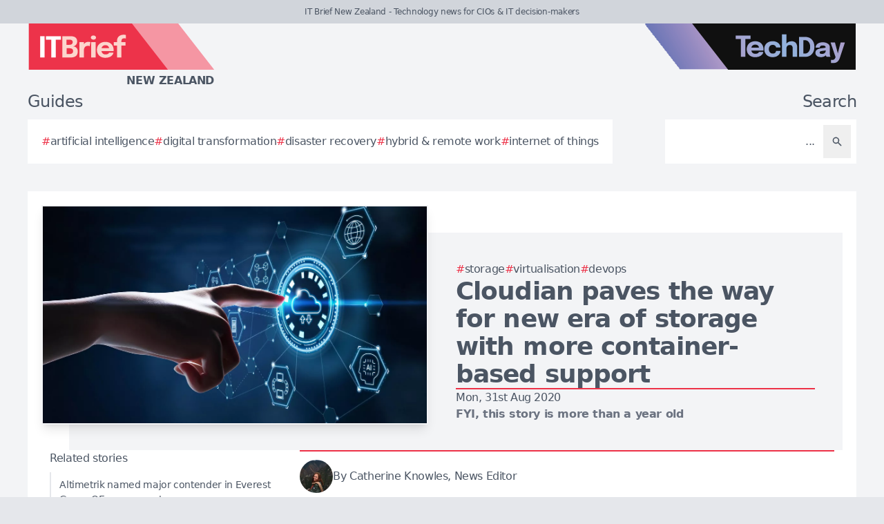

--- FILE ---
content_type: text/html; charset=utf-8
request_url: https://itbrief.co.nz/story/cloudian-paves-the-way-for-new-era-of-storage-with-more-container-based-support
body_size: 7700
content:
<!DOCTYPE html>
<html lang="en">
	<head>
		<title>Cloudian paves the way for new era of storage with more container-based support</title>
<meta charset="utf-8">
<meta name="viewport" content="width=device-width, initial-scale=1.0">
<link rel="canonical" href="https://itbrief.co.nz/story/cloudian-paves-the-way-for-new-era-of-storage-with-more-container-based-support">
<meta name="csrf-param" content="authenticity_token" />
<meta name="csrf-token" content="nbCmJgR9IF9kfl02JC125vGmUdw59ZwCf5ZMIqIXBr55N-WPjoMw5s1Nw9x-1OC5YekzTOnukG_oVnj3PozQxA" />

<link rel="stylesheet" href="/assets/frontend-dd1de55e.css" />
<link rel="icon" type="image/png" href="/brands/itb-nz-icon-32.png" sizes="32x32" />
<link rel="icon" type="image/png" href="/brands/itb-nz-icon-16.png" sizes="16x16" />
<link rel="shortcut icon" type="image/png" href="/brands/itb-nz-icon-32.png" sizes="32x32" />
<link rel="apple-touch-icon" type="image/png" href="/brands/itb-nz-apple-touch-icon.png" sizes="180x180" />
<link rel="shortcut icon" type="image/png" href="/brands/itb-nz-shortcut-icon.png" sizes="800x800" />
	<link rel="alternate" type="application/rss+xml" title="IT Brief New Zealand RSS Feed" href="/feed">
<meta name="title" content="Cloudian paves the way for new era of storage with more container-based support">
<meta name="description" content="The new Cloudian Kubernetes S3 Operator provides a self-service tool for developers to dynamically provision Cloudian HyperStore S3-compatible object storage.">
<meta name="keywords" content="Microsoft, Storage, Virtualisation, DevOps, Microsoft Azure, Modernisation, Cloudian, App development, Application Performance Monitoring (APM), Kubernetes, Open source, Sanjay Jagad, Translation, Software Development, Retail, Extend, Developers (Devs), Hyper">
<meta name="publish_date" content="2020-08-31T19:17:00+12:00">
<meta name="image" content="https://itbrief.co.nz/uploads/story/2020/08/31/compatible_GettyImages-1213962499.jpg">
<meta name="author" content="Catherine Knowles">
<meta property="twitter:card" content="summary_large_image">
<meta property="twitter:site" content="@techday_nz">
<meta property="twitter:creator" content="@techday_nz">
<meta property="twitter:title" content="Cloudian paves the way for new era of storage with more container-based support">
<meta property="twitter:description" content="The new Cloudian Kubernetes S3 Operator provides a self-service tool for developers to dynamically provision Cloudian HyperStore S3-compatible object storage.">
<meta property="twitter:image" content="https://itbrief.co.nz/uploads/story/2020/08/31/compatible_GettyImages-1213962499.jpg">
<meta property="og:title" content="Cloudian paves the way for new era of storage with more container-based support">
<meta property="og:description" content="The new Cloudian Kubernetes S3 Operator provides a self-service tool for developers to dynamically provision Cloudian HyperStore S3-compatible object storage.">
<meta property="og:type" content="article">
<meta property="og:locale" content="en-NZ">
<meta property="og:url" content="https://itbrief.co.nz/story/cloudian-paves-the-way-for-new-era-of-storage-with-more-container-based-support">
<meta property="og:site_name" content="IT Brief New Zealand">
<meta property="og:author" content="Catherine Knowles">
<meta property="og:publish_date" content="2020-08-31T19:17:00+12:00">
<meta property="og:image" content="https://itbrief.co.nz/uploads/story/2020/08/31/compatible_GettyImages-1213962499.jpg">
<meta property="og:image:width" content="1200">
<meta property="og:image:height" content="677">
<meta property="og:image:alt" content="Gettyimages 1213962499">
<meta name="robots" content="index, follow, max-image-preview:large, max-snippet:-1, max-video-preview:-1" />
	<script type="application/ld+json">
  {
    "@context": "https://schema.org",
    "@type": "NewsArticle",
    "mainEntityOfPage": {
      "@type": "WebPage",
      "@id": "https://itbrief.co.nz/story/cloudian-paves-the-way-for-new-era-of-storage-with-more-container-based-support"
    },
    "headline": "Cloudian paves the way for new era of storage with more container-based support",
    "image": [
      "https://itbrief.co.nz/uploads/story/2020/08/31/compatible_GettyImages-1213962499.jpg"
     ],
    "datePublished": "2020-08-31T19:17:00+12:00",
    "dateModified": "2021-09-11T12:48:17+12:00",
    "isAccessibleForFree": "True",
    "author": {
      "@type": "Person",
      "name": "Catherine Knowles",
      "jobTitle": "News Editor",
      "url": "https://itbrief.co.nz/author/catherinek"
    },
     "publisher": {
      "@type": "Organization",
      "name": "IT Brief New Zealand",
      "url": "https://itbrief.co.nz",
      "logo": {
        "@type": "ImageObject",
        "url": "https://itbrief.co.nz/brands/itb-nz-icon-200.png",
        "height": "200",
        "width": "200"
      }
    },
    "description": "The new Cloudian Kubernetes S3 Operator provides a self-service tool for developers to dynamically provision Cloudian HyperStore S3-compatible object storage."
  }
</script>
		<style>
			:root {
				--sitecolour: hsl(353 84% 56%);
				--logowidth: 270px;
				--smalllogowidth: 180px;
			}
		</style>

	</head>
	<body>
		<div class="box-container">
			<div class="flex flex-col gap-5 lg:gap-10">
		<div class="w-full px-3 py-2 text-center text-xs xl:text-sm  leading-normal text-gray-600 bg-gray-300">
			IT Brief New Zealand - Technology news for CIOs &amp; IT decision-makers
		</div>
	<div class="w-full flex flex-wrap justify-between">
		<a href="/" class="px-5 lg:px-10">
			<img class="logo" src="/brands/itb-nz-new-logo.svg" alt="IT Brief New Zealand logo">
			<div class="region">
				New Zealand
			</div>
		</a>
			<div class="hidden lg:flex px-10">
				<a href="https://techday.co.nz">
					<img src="/brands/td-new-logo.svg" alt="TechDay logo" style="width: 307px; height: 67px; ">
				</a>
			</div>
	</div>
		<div class="flex flex-wrap justify-between px-0 md:px-5 lg:px-10 gap-5 lg:gap-10">
			<div class="zone">
				<h2 class="soft-head">
					Guides
				</h2>
				<div class="horizontal-box gap-y-2 md:gap-y-4 gap-x-4">
						<a href="https://techday.co.nz/tag/artificial-intelligence">
							<div class="hashbox">
								<div class="hash">
									#
								</div>
								<div class="hashtag">
									artificial intelligence
								</div>
							</div>
						</a>
						<a href="https://techday.co.nz/tag/digital-transformation">
							<div class="hashbox">
								<div class="hash">
									#
								</div>
								<div class="hashtag">
									digital transformation
								</div>
							</div>
						</a>
						<a href="https://techday.co.nz/tag/disaster-recovery">
							<div class="hashbox">
								<div class="hash">
									#
								</div>
								<div class="hashtag">
									disaster recovery
								</div>
							</div>
						</a>
						<a href="https://techday.co.nz/tag/hybrid-remote-work">
							<div class="hashbox">
								<div class="hash">
									#
								</div>
								<div class="hashtag">
									hybrid &amp; remote work
								</div>
							</div>
						</a>
						<a href="https://techday.co.nz/tag/internet-of-things">
							<div class="hashbox">
								<div class="hash">
									#
								</div>
								<div class="hashtag">
									internet of things
								</div>
							</div>
						</a>
				</div>
			</div>
			<div class="zone hide-section pb-8 md:pb-0 ">
				<h2 class="soft-head w-full text-start lg:text-end">
					Search
				</h2>
				<form action="/results" accept-charset="UTF-8" method="get">
					<div class="horizontal-box p-2">
						<input type="text" name="search" id="search" class="flex-auto text-right bg-transparent border-none text-base  leading-normal text-gray-600 placeholder-gray-600 focus:ring-0 focus:ring-offset-0 p-3" placeholder="..." aria-label="Search" />
						<button type="submit" aria-label="Search" class='p-3 text-gray-400 hover:opacity-75'><svg xmlns="http://www.w3.org/2000/svg" class="btn-icon" viewBox="0 0 20 20" fill="currentColor">
								<path fill-rule="evenodd" d="M8 4a4 4 0 100 8 4 4 0 000-8zM2 8a6 6 0 1110.89 3.476l4.817 4.817a1 1 0 01-1.414 1.414l-4.816-4.816A6 6 0 012 8z" clip-rule="evenodd" />
							</svg></button>
					</div>
</form>			</div>
		</div>
</div>

			<main>
				
				<div class="zone gap-5">
	<div class="vertical-box gap-5">
		<div class="flex lg:ml-10 lg:mt-10">
			<div class="flex w-full flex-col items-center gap-5 lg:relative lg:flex-row lg:justify-center lg:gap-0 lg:bg-gray-100">
				<div class="relative h-full w-full sm:min-h-[197px] sm:w-full lg:min-h-[315px] lg:min-w-[560px]">
						<img alt="Gettyimages 1213962499" fetchpriority="high" loading="eager" class="w-full border-gray-100 sm:min-h-[197px] sm:min-w-[350px] lg:absolute lg:left-[-40px] lg:top-[-40px] lg:border-2 lg:shadow-lg" src="https://itbrief.co.nz/uploads/story/2020/08/31/GettyImages-1213962499.webp" width="350" height="197">
				</div>
				<div class="flex w-full flex-col gap-5 p-0 lg:py-10 lg:pr-10">
					<div class="flex flex-col-reverse gap-5 lg:flex-col">
						<div class="flex flex-row flex-wrap gap-x-4 gap-y-2">
								<a href="https://techday.co.nz/tag/storage" style="min-width: 36px;">
									<div class="hashbox">
										<div class="hash">
											#
										</div>
										<div class="hashtag">
											Storage
										</div>
									</div>
								</a>
								<a href="https://techday.co.nz/tag/virtualisation" style="min-width: 36px;">
									<div class="hashbox">
										<div class="hash">
											#
										</div>
										<div class="hashtag">
											Virtualisation
										</div>
									</div>
								</a>
								<a href="https://techday.co.nz/tag/devops" style="min-width: 36px;">
									<div class="hashbox">
										<div class="hash">
											#
										</div>
										<div class="hashtag">
											DevOps
										</div>
									</div>
								</a>
						</div>
						<h1 class="text-3xl font-bold leading-8 lg:text-4xl lg:leading-10">
							Cloudian paves the way for new era of storage with more container-based support
						</h1>
					</div>
					<div class="border-b-2" style="border-color: var(--sitecolour);"></div>
					<div class="flex flex-col gap-2">
						Mon, 31st Aug 2020
							<div class="font-bold text-gray-500">
								FYI, this story is more than a year old
							</div>
					</div>
				</div>
			</div>
		</div>
		<div class="flex w-full flex-col gap-y-5 lg:flex-row-reverse lg:justify-evenly">
			<div class="lg:w-2/3">
				<div class="flex flex-col gap-y-5 pb-4 lg:flex-row lg:items-center">
					<div class="flex w-full border-y-2 py-3" style="border-color: var(--sitecolour);">
								<a href="/author/catherinek" class="w-full text-gray-600 hover:opacity-75">
									<div class="flex items-center gap-2">
												<div>
													<img alt="Author image" class="rounded-full" style="width: 48px; height: 48px;" src="https://itbrief.co.nz/uploads/pages/team/ck_cropped.webp">
												</div>
											<div class="text-sm md:text-base">
												By Catherine Knowles, News Editor
											</div>
									</div>
							</a>
						</div>
					</div>
					<div class="first-letter:float-left first-letter:mr-2 first-letter:font-serif first-letter:text-5xl first-letter:leading-none" >
						<p>Cloudian has officially started offering support for container-based applications with the intent of enabling organisations to modernise their storage infrastructure.</p>

<p>The new Cloudian Kubernetes S3 Operator provides a self-service tool for developers to dynamically provision Cloudian HyperStore S3-compatible object storage.</p>

<p>IT managers can utilise a Kubernetes-enabled private cloud solution that employs the industry-standard S3 API to maximise application portability.</p>

<p>By combining self-serve, multi-tenant storage agility with enterprise-grade scalability, durability and security, Cloudian aims to meet the needs of both DevOps and production workloads while delivering TCO savings of more than 60% compared to both traditional and public cloud storage.</p>

<p>This announcement extends Cloudian's support for cloud-native environments, where it currently serves as a scale-out backup target for open source Kubernetes applications and data through software tools such as VMware Velero and MayaData Kubera.</p>

<p>Deployed with Cloudian's HyperStore object storage platform, the Kubernetes S3 Operator provides an API-driven management environment to quickly provision S3-compatible object storage.</p>

<p>Storage for the solution is provisioned and accessed directly by applications, with no gateways or translation layers.</p>

<p>Features include encryption, IAM, SAML, WORM, RBAC and certification with the most rigorous regulatory requirements, such as Common Criteria, FIPS and SEC Rule 17a-4.</p>

<p>Starting from three nodes and scaling up to an exabyte without interruption, the solution can also scale across multiple sites with single-namespace simplicity or extend into the public cloud using out-of-the-box integration with AWS, GCP and Azure that maintains data in its native format.</p>

<p>With Cloudian, customers can use a shared storage environment for both traditional and cloud-native applications.</p>

<p>According to the company, the growing use of containers requires a paradigm shift in storage.</p>

<p>Gartner predicts that by 2022 more than 75% of global organisations will be running containerised applications in production, up from less than 30% today.</p>

<p>Traditional SAN and NAS systems lack the flexibility and high-level, API-driven infrastructure these cloud-native workloads require, the company states.</p>

<p>Cloudian addresses these requirements with a storage platform built on cloud-derived technology and the industry's first native S3 API.</p>

<p>Cloudian senior director of products and solutions Sanjay Jagad says, "Containers enable enterprises to develop new services more quickly, but traditional storage wasn't designed for these modern workloads.</p>

<p>"So while other storage providers are pushing complex, management-heavy products based on legacy platforms, Cloudian delivers simplicity itself: the industry's most compatible S3 API and a lightweight Kubernetes operator.</p>

<p>&quot;Developers gain self-serve agility and application portability, while operations teams benefit from Cloudian's exabyte scalability, hybrid cloud management and exceptional value.</p>

					</div>
					<div>
							<div class="flex flex-wrap items-center justify-end gap-4 pt-3">
								<div class="flex items-center space-x-2">
									<div class="font-bold">
										Follow us on:
									</div>
									<a href="https://www.linkedin.com/company/techdaynz" aria-label="Follow us on LinkedIn" target="_blank">
										<img style="height: 48px; width: 48px;" src="https://itbrief.co.nz/brands/linkedin.png" alt="Follow us on LinkedIn">
									</a>
									<a href="https://x.com/techday_nz" aria-label="Follow us on X" target="_blank">
										<img style="height: 48px; width: 48px;" src="https://itbrief.co.nz/brands/x.png" alt="Follow us on X">
									</a>
								</div>
								<div class="flex items-center space-x-2">
									<div class="font-bold">
										Share on:
									</div>
									<a href="https://www.linkedin.com/feed/?shareActive=true&text=The%20new%20Cloudian%20Kubernetes%20S3%20Operator%20provides%20a%20self-service%20tool%20for%20developers%20to%20dynamically%20provision%20Cloudian%20HyperStore%20S3-compatible%20object%20storage.%20https://itbrief.co.nz/story/cloudian-paves-the-way-for-new-era-of-storage-with-more-container-based-support" aria-label="Share on LinkedIn" target="_blank">
										<img style="height: 48px; width: 48px;" src="https://itbrief.co.nz/brands/linkedin.png" alt="Share on LinkedIn">
									</a>
									<a href="https://x.com/intent/post?text=The%20new%20Cloudian%20Kubernetes%20S3%20Operator%20provides%20a%20self-service%20tool%20for%20developers%20to%20dynamically%20provision%20Cloudian%20HyperStore%20S3-compatible%20object%20storage.+@techday_nz&url=https://itbrief.co.nz/story/cloudian-paves-the-way-for-new-era-of-storage-with-more-container-based-support" aria-label="Share on X" target="_blank">
										<img style="height: 48px; width: 48px;" src="https://itbrief.co.nz/brands/x.png" alt="Share on X">
									</a>
								</div>
							</div>
					</div>
				</div>
				<div class="flex w-full flex-col gap-5 lg:max-w-[350px] lg:items-start lg:pr-5">
					<div class="zone hide-section flex w-full flex-col">
						<div class="pb-2 text-lg text-gray-600 lg:text-base">
							Related stories
						</div>
						<div class="flex">
							<div class="flex flex-col gap-3">
									<a href="/story/altimetrik-named-major-contender-in-everest-group-qe-assessment" class="flex w-full items-center gap-x-2 border-l-2 border-gray-200 py-2 pl-3 hover:border-gray-600 hover:opacity-75 lg:text-sm">
										<div>
											Altimetrik named major contender in Everest Group QE assessment
										</div>
									</a>
									<a href="/story/seon-posts-rapid-growth-raises-usd-80m-series-c" class="flex w-full items-center gap-x-2 border-l-2 border-gray-200 py-2 pl-3 hover:border-gray-600 hover:opacity-75 lg:text-sm">
										<div>
											SEON posts rapid growth &amp; raises USD $80m Series C
										</div>
									</a>
									<a href="/story/chatgpt-drives-bulk-of-enterprise-generative-ai-data-risk" class="flex w-full items-center gap-x-2 border-l-2 border-gray-200 py-2 pl-3 hover:border-gray-600 hover:opacity-75 lg:text-sm">
										<div>
											ChatGPT drives bulk of enterprise generative AI data risk
										</div>
									</a>
									<a href="/story/biocatch-warns-ai-agents-will-supercharge-online-fraud" class="flex w-full items-center gap-x-2 border-l-2 border-gray-200 py-2 pl-3 hover:border-gray-600 hover:opacity-75 lg:text-sm">
										<div>
											BioCatch warns AI agents will supercharge online fraud
										</div>
									</a>
									<a href="/story/rimini-street-honoured-for-agentic-ai-client-success" class="flex w-full items-center gap-x-2 border-l-2 border-gray-200 py-2 pl-3 hover:border-gray-600 hover:opacity-75 lg:text-sm">
										<div>
											Rimini Street honoured for agentic AI &amp; client success
										</div>
									</a>
							</div>
						</div>
					</div>
				</div>
			</div>
		</div>
		<div class="flex flex-wrap justify-between gap-5">
			<div class="zone hide-section">
				<h2 class="soft-head">
					Top stories
				</h2>
				<div class="flex">
					<div class="vertical-box gap-3">
							<a href="/story/cloudflare-buys-human-native-to-reshape-ai-data-deals" class="list-object">
								<div>
									Cloudflare buys Human Native to reshape AI data deals
								</div>
								<svg xmlns="http://www.w3.org/2000/svg" fill="none" viewBox="0 0 24 24" stroke-width="1.5" stroke="currentColor" class="btn-icon">
									<path stroke-linecap="round" stroke-linejoin="round" d="M11.25 4.5l7.5 7.5-7.5 7.5m-6-15l7.5 7.5-7.5 7.5" />
								</svg>
							</a>
							<a href="/story/cyb3r-operations-raises-5-4m-to-tackle-cyber-risk" class="list-object">
								<div>
									Cyb3r Operations raises $5.4m to tackle cyber risk
								</div>
								<svg xmlns="http://www.w3.org/2000/svg" fill="none" viewBox="0 0 24 24" stroke-width="1.5" stroke="currentColor" class="btn-icon">
									<path stroke-linecap="round" stroke-linejoin="round" d="M11.25 4.5l7.5 7.5-7.5 7.5m-6-15l7.5 7.5-7.5 7.5" />
								</svg>
							</a>
							<a href="/story/asimily-boosts-cisco-ise-with-new-device-microsegmentation" class="list-object">
								<div>
									Asimily boosts Cisco ISE with new device microsegmentation
								</div>
								<svg xmlns="http://www.w3.org/2000/svg" fill="none" viewBox="0 0 24 24" stroke-width="1.5" stroke="currentColor" class="btn-icon">
									<path stroke-linecap="round" stroke-linejoin="round" d="M11.25 4.5l7.5 7.5-7.5 7.5m-6-15l7.5 7.5-7.5 7.5" />
								</svg>
							</a>
							<a href="/story/goertzel-lanier-clash-over-ai-autonomy-control" class="list-object">
								<div>
									Goertzel &amp; Lanier clash over AI autonomy &amp; control
								</div>
								<svg xmlns="http://www.w3.org/2000/svg" fill="none" viewBox="0 0 24 24" stroke-width="1.5" stroke="currentColor" class="btn-icon">
									<path stroke-linecap="round" stroke-linejoin="round" d="M11.25 4.5l7.5 7.5-7.5 7.5m-6-15l7.5 7.5-7.5 7.5" />
								</svg>
							</a>
							<a href="/story/investors-pivot-to-gpus-as-long-term-ai-infrastructure" class="list-object">
								<div>
									Investors pivot to GPUs as long-term AI infrastructure
								</div>
								<svg xmlns="http://www.w3.org/2000/svg" fill="none" viewBox="0 0 24 24" stroke-width="1.5" stroke="currentColor" class="btn-icon">
									<path stroke-linecap="round" stroke-linejoin="round" d="M11.25 4.5l7.5 7.5-7.5 7.5m-6-15l7.5 7.5-7.5 7.5" />
								</svg>
							</a>
					</div>
				</div>
			</div>
		</div>
	</div>

			</main>
			<div class="hide-section">
	<footer>
		<div class="hide-section flex flex-wrap justify-between xl:flex-nowrap">
			<div class="hide-section flex w-full flex-col gap-y-5 border-t border-gray-200 p-5 lg:gap-y-10 lg:p-10">
				<div class="flex">
					<a href="https://techday.co.nz">
						<img src="/brands/td-left-new-logo.svg" alt="TechDay logo" style="height: 67px; width: 307px;">
					</a>
				</div>
				<div class="flex">
					<div>
						<h2 class="soft-head p-0">
							Our Kiwi network
						</h2>
						<div class="grid gap-10 sm:grid-cols-2 md:grid-cols-3 lg:grid-cols-4">
								<div class="pl-4 border-l-2 border-gray-200">
									<div class="flex flex-col gap-1" style="width: 210px;">
										<a href="https://cfotech.co.nz">
											<img src="/brands/cfo-nz-new-logo.svg" alt="CFOtech logo" style="height: 30px; width: 210px;">
										</a>
										<div class="text-xl font-bold text-gray-700">
											Fintech
										</div>
										<div class="pb-1 text-sm text-gray-600">
											Technology news for CFOs &amp; financial decision-makers
										</div>
										<div class="flex gap-3">
											<a href="https://cfotech.co.nz">
												<div class='btn'>
													<div class="text-xs">
														Visit
													</div>
													<svg xmlns="http://www.w3.org/2000/svg" fill="none" viewBox="0 0 24 24" stroke-width="1.5" stroke="currentColor" class="btn-icon">
														<path stroke-linecap="round" stroke-linejoin="round" d="M11.25 4.5l7.5 7.5-7.5 7.5m-6-15l7.5 7.5-7.5 7.5" />
													</svg>
												</div>
											</a>
											<a href="https://cfotech.co.nz/media-kit">
												<div class='btn'>
													<div class="text-xs">
														Media Kit
													</div>
													<svg xmlns="http://www.w3.org/2000/svg" fill="none" viewBox="0 0 24 24" stroke-width="1.5" stroke="currentColor" class="btn-icon">
														<path stroke-linecap="round" stroke-linejoin="round" d="M11.25 4.5l7.5 7.5-7.5 7.5m-6-15l7.5 7.5-7.5 7.5" />
													</svg>
												</div>
											</a>
										</div>
									</div>
								</div>
								<div class="pl-4 border-l-2 border-gray-200">
									<div class="flex flex-col gap-1" style="width: 210px;">
										<a href="https://channellife.co.nz">
											<img src="/brands/cl-nz-new-logo.svg" alt="ChannelLife logo" style="height: 30px; width: 210px;">
										</a>
										<div class="text-xl font-bold text-gray-700">
											Industry
										</div>
										<div class="pb-1 text-sm text-gray-600">
											Industry insider news for technology resellers
										</div>
										<div class="flex gap-3">
											<a href="https://channellife.co.nz">
												<div class='btn'>
													<div class="text-xs">
														Visit
													</div>
													<svg xmlns="http://www.w3.org/2000/svg" fill="none" viewBox="0 0 24 24" stroke-width="1.5" stroke="currentColor" class="btn-icon">
														<path stroke-linecap="round" stroke-linejoin="round" d="M11.25 4.5l7.5 7.5-7.5 7.5m-6-15l7.5 7.5-7.5 7.5" />
													</svg>
												</div>
											</a>
											<a href="https://channellife.co.nz/media-kit">
												<div class='btn'>
													<div class="text-xs">
														Media Kit
													</div>
													<svg xmlns="http://www.w3.org/2000/svg" fill="none" viewBox="0 0 24 24" stroke-width="1.5" stroke="currentColor" class="btn-icon">
														<path stroke-linecap="round" stroke-linejoin="round" d="M11.25 4.5l7.5 7.5-7.5 7.5m-6-15l7.5 7.5-7.5 7.5" />
													</svg>
												</div>
											</a>
										</div>
									</div>
								</div>
								<div class="pl-4 border-l-2 border-gray-200">
									<div class="flex flex-col gap-1" style="width: 210px;">
										<a href="https://ecommercenews.co.nz">
											<img src="/brands/ecn-nz-new-logo.svg" alt="eCommerceNews logo" style="height: 30px; width: 210px;">
										</a>
										<div class="text-xl font-bold text-gray-700">
											Commerce
										</div>
										<div class="pb-1 text-sm text-gray-600">
											Technology news for digital commerce decision-makers
										</div>
										<div class="flex gap-3">
											<a href="https://ecommercenews.co.nz">
												<div class='btn'>
													<div class="text-xs">
														Visit
													</div>
													<svg xmlns="http://www.w3.org/2000/svg" fill="none" viewBox="0 0 24 24" stroke-width="1.5" stroke="currentColor" class="btn-icon">
														<path stroke-linecap="round" stroke-linejoin="round" d="M11.25 4.5l7.5 7.5-7.5 7.5m-6-15l7.5 7.5-7.5 7.5" />
													</svg>
												</div>
											</a>
											<a href="https://ecommercenews.co.nz/media-kit">
												<div class='btn'>
													<div class="text-xs">
														Media Kit
													</div>
													<svg xmlns="http://www.w3.org/2000/svg" fill="none" viewBox="0 0 24 24" stroke-width="1.5" stroke="currentColor" class="btn-icon">
														<path stroke-linecap="round" stroke-linejoin="round" d="M11.25 4.5l7.5 7.5-7.5 7.5m-6-15l7.5 7.5-7.5 7.5" />
													</svg>
												</div>
											</a>
										</div>
									</div>
								</div>
								<div class="pl-4 border-l-2 border-gray-200">
									<div class="flex flex-col gap-1" style="width: 210px;">
										<a href="https://futurefive.co.nz">
											<img src="/brands/f5-nz-new-logo.svg" alt="FutureFive logo" style="height: 30px; width: 210px;">
										</a>
										<div class="text-xl font-bold text-gray-700">
											Consumer tech
										</div>
										<div class="pb-1 text-sm text-gray-600">
											Consumer technology news &amp; reviews from the future
										</div>
										<div class="flex gap-3">
											<a href="https://futurefive.co.nz">
												<div class='btn'>
													<div class="text-xs">
														Visit
													</div>
													<svg xmlns="http://www.w3.org/2000/svg" fill="none" viewBox="0 0 24 24" stroke-width="1.5" stroke="currentColor" class="btn-icon">
														<path stroke-linecap="round" stroke-linejoin="round" d="M11.25 4.5l7.5 7.5-7.5 7.5m-6-15l7.5 7.5-7.5 7.5" />
													</svg>
												</div>
											</a>
											<a href="https://futurefive.co.nz/media-kit">
												<div class='btn'>
													<div class="text-xs">
														Media Kit
													</div>
													<svg xmlns="http://www.w3.org/2000/svg" fill="none" viewBox="0 0 24 24" stroke-width="1.5" stroke="currentColor" class="btn-icon">
														<path stroke-linecap="round" stroke-linejoin="round" d="M11.25 4.5l7.5 7.5-7.5 7.5m-6-15l7.5 7.5-7.5 7.5" />
													</svg>
												</div>
											</a>
										</div>
									</div>
								</div>
								<div class="pl-4 border-l-2" style="border-color: var(--sitecolour);">
									<div class="flex flex-col gap-1" style="width: 210px;">
										<a href="https://itbrief.co.nz">
											<img src="/brands/itb-nz-new-logo.svg" alt="IT Brief logo" style="height: 30px; width: 210px;">
										</a>
										<div class="text-xl font-bold text-gray-700">
											Enterprise
										</div>
										<div class="pb-1 text-sm text-gray-600">
											Technology news for CIOs &amp; IT decision-makers
										</div>
										<div class="flex gap-3">
											<a href="https://itbrief.co.nz">
												<div class='btn'>
													<div class="text-xs">
														Visit
													</div>
													<svg xmlns="http://www.w3.org/2000/svg" fill="none" viewBox="0 0 24 24" stroke-width="1.5" stroke="currentColor" class="btn-icon">
														<path stroke-linecap="round" stroke-linejoin="round" d="M11.25 4.5l7.5 7.5-7.5 7.5m-6-15l7.5 7.5-7.5 7.5" />
													</svg>
												</div>
											</a>
											<a href="https://itbrief.co.nz/media-kit">
												<div class='btn'>
													<div class="text-xs">
														Media Kit
													</div>
													<svg xmlns="http://www.w3.org/2000/svg" fill="none" viewBox="0 0 24 24" stroke-width="1.5" stroke="currentColor" class="btn-icon">
														<path stroke-linecap="round" stroke-linejoin="round" d="M11.25 4.5l7.5 7.5-7.5 7.5m-6-15l7.5 7.5-7.5 7.5" />
													</svg>
												</div>
											</a>
										</div>
									</div>
								</div>
								<div class="pl-4 border-l-2 border-gray-200">
									<div class="flex flex-col gap-1" style="width: 210px;">
										<a href="https://securitybrief.co.nz">
											<img src="/brands/sb-nz-new-logo.svg" alt="SecurityBrief logo" style="height: 30px; width: 210px;">
										</a>
										<div class="text-xl font-bold text-gray-700">
											Cybersecurity
										</div>
										<div class="pb-1 text-sm text-gray-600">
											Technology news for CISOs &amp; cybersecurity decision-makers
										</div>
										<div class="flex gap-3">
											<a href="https://securitybrief.co.nz">
												<div class='btn'>
													<div class="text-xs">
														Visit
													</div>
													<svg xmlns="http://www.w3.org/2000/svg" fill="none" viewBox="0 0 24 24" stroke-width="1.5" stroke="currentColor" class="btn-icon">
														<path stroke-linecap="round" stroke-linejoin="round" d="M11.25 4.5l7.5 7.5-7.5 7.5m-6-15l7.5 7.5-7.5 7.5" />
													</svg>
												</div>
											</a>
											<a href="https://securitybrief.co.nz/media-kit">
												<div class='btn'>
													<div class="text-xs">
														Media Kit
													</div>
													<svg xmlns="http://www.w3.org/2000/svg" fill="none" viewBox="0 0 24 24" stroke-width="1.5" stroke="currentColor" class="btn-icon">
														<path stroke-linecap="round" stroke-linejoin="round" d="M11.25 4.5l7.5 7.5-7.5 7.5m-6-15l7.5 7.5-7.5 7.5" />
													</svg>
												</div>
											</a>
										</div>
									</div>
								</div>
								<div class="pl-4 border-l-2 border-gray-200">
									<div class="flex flex-col gap-1" style="width: 210px;">
										<a href="https://telconews.co.nz">
											<img src="/brands/tn-nz-new-logo.svg" alt="TelcoNews logo" style="height: 30px; width: 210px;">
										</a>
										<div class="text-xl font-bold text-gray-700">
											Telecommunications
										</div>
										<div class="pb-1 text-sm text-gray-600">
											Telecommunications news for ICT decision-makers
										</div>
										<div class="flex gap-3">
											<a href="https://telconews.co.nz">
												<div class='btn'>
													<div class="text-xs">
														Visit
													</div>
													<svg xmlns="http://www.w3.org/2000/svg" fill="none" viewBox="0 0 24 24" stroke-width="1.5" stroke="currentColor" class="btn-icon">
														<path stroke-linecap="round" stroke-linejoin="round" d="M11.25 4.5l7.5 7.5-7.5 7.5m-6-15l7.5 7.5-7.5 7.5" />
													</svg>
												</div>
											</a>
											<a href="https://telconews.co.nz/media-kit">
												<div class='btn'>
													<div class="text-xs">
														Media Kit
													</div>
													<svg xmlns="http://www.w3.org/2000/svg" fill="none" viewBox="0 0 24 24" stroke-width="1.5" stroke="currentColor" class="btn-icon">
														<path stroke-linecap="round" stroke-linejoin="round" d="M11.25 4.5l7.5 7.5-7.5 7.5m-6-15l7.5 7.5-7.5 7.5" />
													</svg>
												</div>
											</a>
										</div>
									</div>
								</div>
						</div>
					</div>
				</div>
				<div class="text-gray-600">
					TechDay operates in other regions, see our <a href='https://techday.asia' class='font-bold'>Asian</a>, <a href='https://techday.com.au' class='font-bold'>Australian</a>, <a href='https://techdayca.com' class='font-bold'>Canadian</a>, <a href='https://techday.in' class='font-bold'>Indian</a>, <a href='https://techday.co.uk' class='font-bold'>UK</a> & <a href='https://techday.com' class='font-bold'>American</a> sites.
				</div>
			</div>
			<div class="flex flex-col justify-between gap-5 border-l border-t border-gray-200 p-5 lg:p-10 xl:items-center">
				<div>
					<h2 class="soft-head p-0">
						About us
					</h2>
					<div class="flex flex-row flex-wrap gap-3 xl:flex-col">
						<a class='btn' href="/contact-us">
							<div class="whitespace-nowrap">
								Contact us
							</div>
							<svg xmlns="http://www.w3.org/2000/svg" fill="none" viewBox="0 0 24 24" stroke-width="1.5" stroke="currentColor" class="btn-icon">
								<path stroke-linecap="round" stroke-linejoin="round" d="M11.25 4.5l7.5 7.5-7.5 7.5m-6-15l7.5 7.5-7.5 7.5" />
							</svg>
						</a>
						<a class='btn' href="/editorial-feature-list">
							<div class="whitespace-nowrap">
								Editorial features
							</div>
							<svg xmlns="http://www.w3.org/2000/svg" fill="none" viewBox="0 0 24 24" stroke-width="1.5" stroke="currentColor" class="btn-icon">
								<path stroke-linecap="round" stroke-linejoin="round" d="M11.25 4.5l7.5 7.5-7.5 7.5m-6-15l7.5 7.5-7.5 7.5" />
							</svg>
						</a>
						<a class='btn' href="/tag/frequently-asked-questions">
							<div class="whitespace-nowrap">
								FAQ
							</div>
							<svg xmlns="http://www.w3.org/2000/svg" fill="none" viewBox="0 0 24 24" stroke-width="1.5" stroke="currentColor" class="btn-icon">
								<path stroke-linecap="round" stroke-linejoin="round" d="M11.25 4.5l7.5 7.5-7.5 7.5m-6-15l7.5 7.5-7.5 7.5" />
							</svg>
						</a>
						<a class='btn' href="/our-ai-policy">
							<div class="whitespace-nowrap">
								Our AI Policy
							</div>
							<svg xmlns="http://www.w3.org/2000/svg" fill="none" viewBox="0 0 24 24" stroke-width="1.5" stroke="currentColor" class="btn-icon">
								<path stroke-linecap="round" stroke-linejoin="round" d="M11.25 4.5l7.5 7.5-7.5 7.5m-6-15l7.5 7.5-7.5 7.5" />
							</svg>
						</a>
							<a class='btn' href="/media-kit">
								<div class="whitespace-nowrap">
									Media kit
								</div>
								<svg xmlns="http://www.w3.org/2000/svg" fill="none" viewBox="0 0 24 24" stroke-width="1.5" stroke="currentColor" class="btn-icon">
									<path stroke-linecap="round" stroke-linejoin="round" d="M11.25 4.5l7.5 7.5-7.5 7.5m-6-15l7.5 7.5-7.5 7.5" />
								</svg>
							</a>
						<a class='btn' href="/our-team">
							<div class="whitespace-nowrap">
								Our team
							</div>
							<svg xmlns="http://www.w3.org/2000/svg" fill="none" viewBox="0 0 24 24" stroke-width="1.5" stroke="currentColor" class="btn-icon">
								<path stroke-linecap="round" stroke-linejoin="round" d="M11.25 4.5l7.5 7.5-7.5 7.5m-6-15l7.5 7.5-7.5 7.5" />
							</svg>
						</a>
						<a class='btn' href="/our-terms">
							<div class="whitespace-nowrap">
								Our terms
							</div>
							<svg xmlns="http://www.w3.org/2000/svg" fill="none" viewBox="0 0 24 24" stroke-width="1.5" stroke="currentColor" class="btn-icon">
								<path stroke-linecap="round" stroke-linejoin="round" d="M11.25 4.5l7.5 7.5-7.5 7.5m-6-15l7.5 7.5-7.5 7.5" />
							</svg>
						</a>
							<a class='btn' href="/subscribe">
								<div class="whitespace-nowrap">
									Subscribe
								</div>
								<svg xmlns="http://www.w3.org/2000/svg" fill="none" viewBox="0 0 24 24" stroke-width="1.5" stroke="currentColor" class="btn-icon">
									<path stroke-linecap="round" stroke-linejoin="round" d="M11.25 4.5l7.5 7.5-7.5 7.5m-6-15l7.5 7.5-7.5 7.5" />
								</svg>
							</a>
					</div>
				</div>
				<div class="flex items-center gap-5">
					<a href="https://www.linkedin.com/company/techdaynz" aria-label="Linkedin" target="_blank">
						<svg xmlns="http://www.w3.org/2000/svg" class="btn-icon" viewBox="0 0 24 24" fill="currentColor"><path d="M19 0h-14c-2.761 0-5 2.239-5 5v14c0 2.761 2.239 5 5 5h14c2.762 0 5-2.239 5-5v-14c0-2.761-2.238-5-5-5zm-11 19h-3v-11h3v11zm-1.5-12.268c-.966 0-1.75-.79-1.75-1.764s.784-1.764 1.75-1.764 1.75.79 1.75 1.764-.783 1.764-1.75 1.764zm13.5 12.268h-3v-5.604c0-3.368-4-3.113-4 0v5.604h-3v-11h3v1.765c1.396-2.586 7-2.777 7 2.476v6.759z"/></svg>
					</a>
					<a href="https://x.com/techday_nz" aria-label="X" target="_blank">
						<svg version="1.1"
						xmlns="http://www.w3.org/2000/svg" class="btn-icon" xmlns:xlink="http://www.w3.org/1999/xlink" x="0px" y="0px" fill="currentColor" viewBox="0 0 856 856"
						style="enable-background:new 0 0 856 856;" xml:space="preserve">
							<style type="text/css">
								.st0{stroke:#FFFFFF;stroke-miterlimit:10;}
								.st1{fill:#FFFFFF;}
							</style>
							<path class="st0" d="M756.2,856H99.8C44.7,856,0,811.3,0,756.2V99.8C0,44.7,44.7,0,99.8,0h656.4C811.3,0,856,44.7,856,99.8v656.4
						C856,811.3,811.3,856,756.2,856z"/>
							<g transform="translate(52.390088,-25.058597)">
								<path class="st1" d="M79.1,174.2l230.1,307.6L77.7,731.9h52.1l202.7-219l163.8,219h177.3L430.5,407L646,174.2h-52.1
							L407.3,375.9L256.4,174.2H79.1z M155.7,212.6h81.5l359.7,481h-81.5L155.7,212.6z"/></g>
						</svg>
					</a>
					<a href="https://www.youtube.com/@techdaynetwork" aria-label="YouTube" target="_blank">
						<svg xmlns="http://www.w3.org/2000/svg" class="btn-icon" fill="currentColor" viewBox="0 0 24 24"><path d="M19,0H5C2.2,0,0,2.2,0,5v14c0,2.8,2.2,5,5,5h14c2.8,0,5-2.2,5-5V5C24,2.2,21.8,0,19,0z M18.8,13.4L8.6,18.7
							c-0.2,0.1-0.5,0.2-0.7,0.2c-0.3,0-0.6-0.1-0.8-0.2c-0.5-0.3-0.8-0.8-0.8-1.3V6.7c0-0.5,0.3-1.1,0.8-1.3C7.5,5.1,8.1,5,8.6,5.3
							l10.2,5.3c0.5,0.3,0.8,0.8,0.8,1.4C19.6,12.6,19.3,13.1,18.8,13.4z"/>
						</svg>
					</a>
					<a href="https://itbrief.co.nz/feed" aria-label="RSS feed" target="_blank">
						<svg xmlns="http://www.w3.org/2000/svg" class="btn-icon" viewBox="0 0 24 24" fill="currentColor"><path d="M19 0h-14c-2.761 0-5 2.239-5 5v14c0 2.761 2.239 5 5 5h14c2.762 0 5-2.239 5-5v-14c0-2.761-2.238-5-5-5zm-12.832 20c-1.197 0-2.168-.969-2.168-2.165s.971-2.165 2.168-2.165 2.167.969 2.167 2.165-.97 2.165-2.167 2.165zm5.18 0c-.041-4.029-3.314-7.298-7.348-7.339v-3.207c5.814.041 10.518 4.739 10.561 10.546h-3.213zm5.441 0c-.021-7.063-5.736-12.761-12.789-12.792v-3.208c8.83.031 15.98 7.179 16 16h-3.211z"/></svg>
					</a>
				</div>
			</div>
		</div>
	</footer>
</div>

		</div>
		<footer>
			<div class="p-5 text-center text-sm text-gray-900">
	© 2026 TechDay, All rights reserved. <span class="hide-section">Hosted on <a class="font-bold hover:opacity-75" href="https://www.planb.co.nz/tech-services/cloud-services/?utm_content=techday&utm_source=techday&utm_medium=techday&utm_campaign=techday">Plan B's Cloud Services</a>. DMARC protection by <a class="hide-section font-bold hover:opacity-75" href="https://powerdmarc.com/?utm_content=techday&utm_source=techday&utm_medium=techday&utm_campaign=techday">PowerDMARC</a>.</span>
</div>
		</footer>
	</body>
</html>